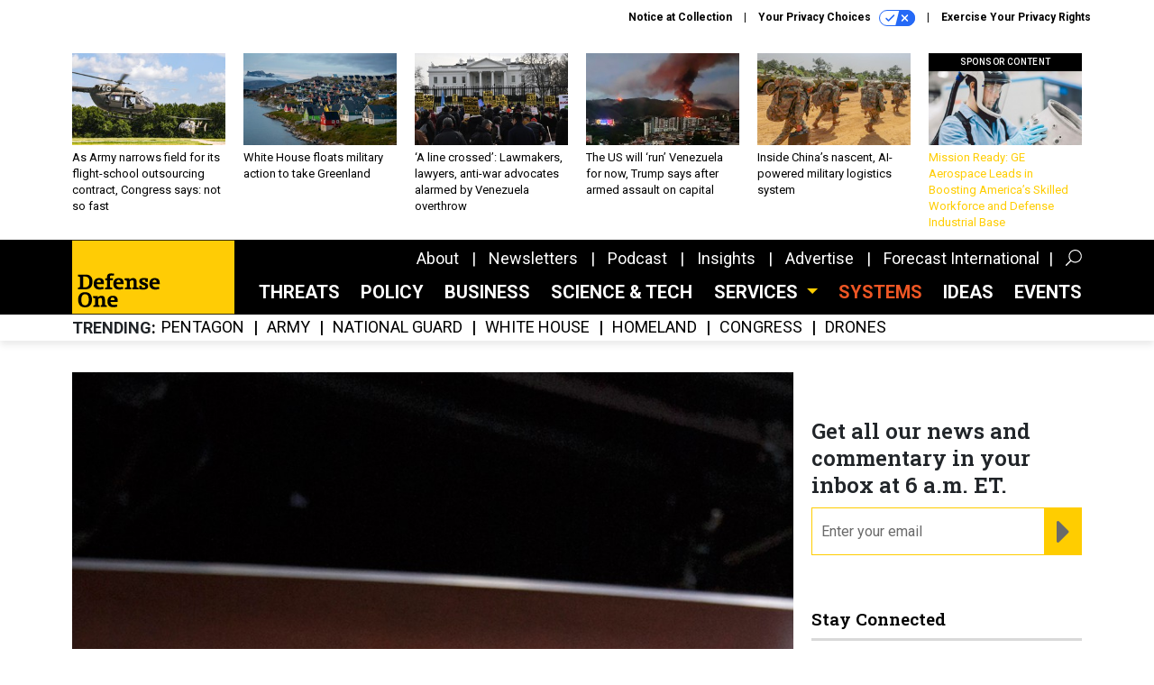

--- FILE ---
content_type: text/html; charset=utf-8
request_url: https://www.google.com/recaptcha/api2/anchor?ar=1&k=6LdOl7YqAAAAABKtsfQAMJd68i9_0s1IP1QM3v7N&co=aHR0cHM6Ly93d3cuZGVmZW5zZW9uZS5jb206NDQz&hl=en&v=9TiwnJFHeuIw_s0wSd3fiKfN&size=normal&anchor-ms=20000&execute-ms=30000&cb=ksbv89v5hdsw
body_size: 49003
content:
<!DOCTYPE HTML><html dir="ltr" lang="en"><head><meta http-equiv="Content-Type" content="text/html; charset=UTF-8">
<meta http-equiv="X-UA-Compatible" content="IE=edge">
<title>reCAPTCHA</title>
<style type="text/css">
/* cyrillic-ext */
@font-face {
  font-family: 'Roboto';
  font-style: normal;
  font-weight: 400;
  font-stretch: 100%;
  src: url(//fonts.gstatic.com/s/roboto/v48/KFO7CnqEu92Fr1ME7kSn66aGLdTylUAMa3GUBHMdazTgWw.woff2) format('woff2');
  unicode-range: U+0460-052F, U+1C80-1C8A, U+20B4, U+2DE0-2DFF, U+A640-A69F, U+FE2E-FE2F;
}
/* cyrillic */
@font-face {
  font-family: 'Roboto';
  font-style: normal;
  font-weight: 400;
  font-stretch: 100%;
  src: url(//fonts.gstatic.com/s/roboto/v48/KFO7CnqEu92Fr1ME7kSn66aGLdTylUAMa3iUBHMdazTgWw.woff2) format('woff2');
  unicode-range: U+0301, U+0400-045F, U+0490-0491, U+04B0-04B1, U+2116;
}
/* greek-ext */
@font-face {
  font-family: 'Roboto';
  font-style: normal;
  font-weight: 400;
  font-stretch: 100%;
  src: url(//fonts.gstatic.com/s/roboto/v48/KFO7CnqEu92Fr1ME7kSn66aGLdTylUAMa3CUBHMdazTgWw.woff2) format('woff2');
  unicode-range: U+1F00-1FFF;
}
/* greek */
@font-face {
  font-family: 'Roboto';
  font-style: normal;
  font-weight: 400;
  font-stretch: 100%;
  src: url(//fonts.gstatic.com/s/roboto/v48/KFO7CnqEu92Fr1ME7kSn66aGLdTylUAMa3-UBHMdazTgWw.woff2) format('woff2');
  unicode-range: U+0370-0377, U+037A-037F, U+0384-038A, U+038C, U+038E-03A1, U+03A3-03FF;
}
/* math */
@font-face {
  font-family: 'Roboto';
  font-style: normal;
  font-weight: 400;
  font-stretch: 100%;
  src: url(//fonts.gstatic.com/s/roboto/v48/KFO7CnqEu92Fr1ME7kSn66aGLdTylUAMawCUBHMdazTgWw.woff2) format('woff2');
  unicode-range: U+0302-0303, U+0305, U+0307-0308, U+0310, U+0312, U+0315, U+031A, U+0326-0327, U+032C, U+032F-0330, U+0332-0333, U+0338, U+033A, U+0346, U+034D, U+0391-03A1, U+03A3-03A9, U+03B1-03C9, U+03D1, U+03D5-03D6, U+03F0-03F1, U+03F4-03F5, U+2016-2017, U+2034-2038, U+203C, U+2040, U+2043, U+2047, U+2050, U+2057, U+205F, U+2070-2071, U+2074-208E, U+2090-209C, U+20D0-20DC, U+20E1, U+20E5-20EF, U+2100-2112, U+2114-2115, U+2117-2121, U+2123-214F, U+2190, U+2192, U+2194-21AE, U+21B0-21E5, U+21F1-21F2, U+21F4-2211, U+2213-2214, U+2216-22FF, U+2308-230B, U+2310, U+2319, U+231C-2321, U+2336-237A, U+237C, U+2395, U+239B-23B7, U+23D0, U+23DC-23E1, U+2474-2475, U+25AF, U+25B3, U+25B7, U+25BD, U+25C1, U+25CA, U+25CC, U+25FB, U+266D-266F, U+27C0-27FF, U+2900-2AFF, U+2B0E-2B11, U+2B30-2B4C, U+2BFE, U+3030, U+FF5B, U+FF5D, U+1D400-1D7FF, U+1EE00-1EEFF;
}
/* symbols */
@font-face {
  font-family: 'Roboto';
  font-style: normal;
  font-weight: 400;
  font-stretch: 100%;
  src: url(//fonts.gstatic.com/s/roboto/v48/KFO7CnqEu92Fr1ME7kSn66aGLdTylUAMaxKUBHMdazTgWw.woff2) format('woff2');
  unicode-range: U+0001-000C, U+000E-001F, U+007F-009F, U+20DD-20E0, U+20E2-20E4, U+2150-218F, U+2190, U+2192, U+2194-2199, U+21AF, U+21E6-21F0, U+21F3, U+2218-2219, U+2299, U+22C4-22C6, U+2300-243F, U+2440-244A, U+2460-24FF, U+25A0-27BF, U+2800-28FF, U+2921-2922, U+2981, U+29BF, U+29EB, U+2B00-2BFF, U+4DC0-4DFF, U+FFF9-FFFB, U+10140-1018E, U+10190-1019C, U+101A0, U+101D0-101FD, U+102E0-102FB, U+10E60-10E7E, U+1D2C0-1D2D3, U+1D2E0-1D37F, U+1F000-1F0FF, U+1F100-1F1AD, U+1F1E6-1F1FF, U+1F30D-1F30F, U+1F315, U+1F31C, U+1F31E, U+1F320-1F32C, U+1F336, U+1F378, U+1F37D, U+1F382, U+1F393-1F39F, U+1F3A7-1F3A8, U+1F3AC-1F3AF, U+1F3C2, U+1F3C4-1F3C6, U+1F3CA-1F3CE, U+1F3D4-1F3E0, U+1F3ED, U+1F3F1-1F3F3, U+1F3F5-1F3F7, U+1F408, U+1F415, U+1F41F, U+1F426, U+1F43F, U+1F441-1F442, U+1F444, U+1F446-1F449, U+1F44C-1F44E, U+1F453, U+1F46A, U+1F47D, U+1F4A3, U+1F4B0, U+1F4B3, U+1F4B9, U+1F4BB, U+1F4BF, U+1F4C8-1F4CB, U+1F4D6, U+1F4DA, U+1F4DF, U+1F4E3-1F4E6, U+1F4EA-1F4ED, U+1F4F7, U+1F4F9-1F4FB, U+1F4FD-1F4FE, U+1F503, U+1F507-1F50B, U+1F50D, U+1F512-1F513, U+1F53E-1F54A, U+1F54F-1F5FA, U+1F610, U+1F650-1F67F, U+1F687, U+1F68D, U+1F691, U+1F694, U+1F698, U+1F6AD, U+1F6B2, U+1F6B9-1F6BA, U+1F6BC, U+1F6C6-1F6CF, U+1F6D3-1F6D7, U+1F6E0-1F6EA, U+1F6F0-1F6F3, U+1F6F7-1F6FC, U+1F700-1F7FF, U+1F800-1F80B, U+1F810-1F847, U+1F850-1F859, U+1F860-1F887, U+1F890-1F8AD, U+1F8B0-1F8BB, U+1F8C0-1F8C1, U+1F900-1F90B, U+1F93B, U+1F946, U+1F984, U+1F996, U+1F9E9, U+1FA00-1FA6F, U+1FA70-1FA7C, U+1FA80-1FA89, U+1FA8F-1FAC6, U+1FACE-1FADC, U+1FADF-1FAE9, U+1FAF0-1FAF8, U+1FB00-1FBFF;
}
/* vietnamese */
@font-face {
  font-family: 'Roboto';
  font-style: normal;
  font-weight: 400;
  font-stretch: 100%;
  src: url(//fonts.gstatic.com/s/roboto/v48/KFO7CnqEu92Fr1ME7kSn66aGLdTylUAMa3OUBHMdazTgWw.woff2) format('woff2');
  unicode-range: U+0102-0103, U+0110-0111, U+0128-0129, U+0168-0169, U+01A0-01A1, U+01AF-01B0, U+0300-0301, U+0303-0304, U+0308-0309, U+0323, U+0329, U+1EA0-1EF9, U+20AB;
}
/* latin-ext */
@font-face {
  font-family: 'Roboto';
  font-style: normal;
  font-weight: 400;
  font-stretch: 100%;
  src: url(//fonts.gstatic.com/s/roboto/v48/KFO7CnqEu92Fr1ME7kSn66aGLdTylUAMa3KUBHMdazTgWw.woff2) format('woff2');
  unicode-range: U+0100-02BA, U+02BD-02C5, U+02C7-02CC, U+02CE-02D7, U+02DD-02FF, U+0304, U+0308, U+0329, U+1D00-1DBF, U+1E00-1E9F, U+1EF2-1EFF, U+2020, U+20A0-20AB, U+20AD-20C0, U+2113, U+2C60-2C7F, U+A720-A7FF;
}
/* latin */
@font-face {
  font-family: 'Roboto';
  font-style: normal;
  font-weight: 400;
  font-stretch: 100%;
  src: url(//fonts.gstatic.com/s/roboto/v48/KFO7CnqEu92Fr1ME7kSn66aGLdTylUAMa3yUBHMdazQ.woff2) format('woff2');
  unicode-range: U+0000-00FF, U+0131, U+0152-0153, U+02BB-02BC, U+02C6, U+02DA, U+02DC, U+0304, U+0308, U+0329, U+2000-206F, U+20AC, U+2122, U+2191, U+2193, U+2212, U+2215, U+FEFF, U+FFFD;
}
/* cyrillic-ext */
@font-face {
  font-family: 'Roboto';
  font-style: normal;
  font-weight: 500;
  font-stretch: 100%;
  src: url(//fonts.gstatic.com/s/roboto/v48/KFO7CnqEu92Fr1ME7kSn66aGLdTylUAMa3GUBHMdazTgWw.woff2) format('woff2');
  unicode-range: U+0460-052F, U+1C80-1C8A, U+20B4, U+2DE0-2DFF, U+A640-A69F, U+FE2E-FE2F;
}
/* cyrillic */
@font-face {
  font-family: 'Roboto';
  font-style: normal;
  font-weight: 500;
  font-stretch: 100%;
  src: url(//fonts.gstatic.com/s/roboto/v48/KFO7CnqEu92Fr1ME7kSn66aGLdTylUAMa3iUBHMdazTgWw.woff2) format('woff2');
  unicode-range: U+0301, U+0400-045F, U+0490-0491, U+04B0-04B1, U+2116;
}
/* greek-ext */
@font-face {
  font-family: 'Roboto';
  font-style: normal;
  font-weight: 500;
  font-stretch: 100%;
  src: url(//fonts.gstatic.com/s/roboto/v48/KFO7CnqEu92Fr1ME7kSn66aGLdTylUAMa3CUBHMdazTgWw.woff2) format('woff2');
  unicode-range: U+1F00-1FFF;
}
/* greek */
@font-face {
  font-family: 'Roboto';
  font-style: normal;
  font-weight: 500;
  font-stretch: 100%;
  src: url(//fonts.gstatic.com/s/roboto/v48/KFO7CnqEu92Fr1ME7kSn66aGLdTylUAMa3-UBHMdazTgWw.woff2) format('woff2');
  unicode-range: U+0370-0377, U+037A-037F, U+0384-038A, U+038C, U+038E-03A1, U+03A3-03FF;
}
/* math */
@font-face {
  font-family: 'Roboto';
  font-style: normal;
  font-weight: 500;
  font-stretch: 100%;
  src: url(//fonts.gstatic.com/s/roboto/v48/KFO7CnqEu92Fr1ME7kSn66aGLdTylUAMawCUBHMdazTgWw.woff2) format('woff2');
  unicode-range: U+0302-0303, U+0305, U+0307-0308, U+0310, U+0312, U+0315, U+031A, U+0326-0327, U+032C, U+032F-0330, U+0332-0333, U+0338, U+033A, U+0346, U+034D, U+0391-03A1, U+03A3-03A9, U+03B1-03C9, U+03D1, U+03D5-03D6, U+03F0-03F1, U+03F4-03F5, U+2016-2017, U+2034-2038, U+203C, U+2040, U+2043, U+2047, U+2050, U+2057, U+205F, U+2070-2071, U+2074-208E, U+2090-209C, U+20D0-20DC, U+20E1, U+20E5-20EF, U+2100-2112, U+2114-2115, U+2117-2121, U+2123-214F, U+2190, U+2192, U+2194-21AE, U+21B0-21E5, U+21F1-21F2, U+21F4-2211, U+2213-2214, U+2216-22FF, U+2308-230B, U+2310, U+2319, U+231C-2321, U+2336-237A, U+237C, U+2395, U+239B-23B7, U+23D0, U+23DC-23E1, U+2474-2475, U+25AF, U+25B3, U+25B7, U+25BD, U+25C1, U+25CA, U+25CC, U+25FB, U+266D-266F, U+27C0-27FF, U+2900-2AFF, U+2B0E-2B11, U+2B30-2B4C, U+2BFE, U+3030, U+FF5B, U+FF5D, U+1D400-1D7FF, U+1EE00-1EEFF;
}
/* symbols */
@font-face {
  font-family: 'Roboto';
  font-style: normal;
  font-weight: 500;
  font-stretch: 100%;
  src: url(//fonts.gstatic.com/s/roboto/v48/KFO7CnqEu92Fr1ME7kSn66aGLdTylUAMaxKUBHMdazTgWw.woff2) format('woff2');
  unicode-range: U+0001-000C, U+000E-001F, U+007F-009F, U+20DD-20E0, U+20E2-20E4, U+2150-218F, U+2190, U+2192, U+2194-2199, U+21AF, U+21E6-21F0, U+21F3, U+2218-2219, U+2299, U+22C4-22C6, U+2300-243F, U+2440-244A, U+2460-24FF, U+25A0-27BF, U+2800-28FF, U+2921-2922, U+2981, U+29BF, U+29EB, U+2B00-2BFF, U+4DC0-4DFF, U+FFF9-FFFB, U+10140-1018E, U+10190-1019C, U+101A0, U+101D0-101FD, U+102E0-102FB, U+10E60-10E7E, U+1D2C0-1D2D3, U+1D2E0-1D37F, U+1F000-1F0FF, U+1F100-1F1AD, U+1F1E6-1F1FF, U+1F30D-1F30F, U+1F315, U+1F31C, U+1F31E, U+1F320-1F32C, U+1F336, U+1F378, U+1F37D, U+1F382, U+1F393-1F39F, U+1F3A7-1F3A8, U+1F3AC-1F3AF, U+1F3C2, U+1F3C4-1F3C6, U+1F3CA-1F3CE, U+1F3D4-1F3E0, U+1F3ED, U+1F3F1-1F3F3, U+1F3F5-1F3F7, U+1F408, U+1F415, U+1F41F, U+1F426, U+1F43F, U+1F441-1F442, U+1F444, U+1F446-1F449, U+1F44C-1F44E, U+1F453, U+1F46A, U+1F47D, U+1F4A3, U+1F4B0, U+1F4B3, U+1F4B9, U+1F4BB, U+1F4BF, U+1F4C8-1F4CB, U+1F4D6, U+1F4DA, U+1F4DF, U+1F4E3-1F4E6, U+1F4EA-1F4ED, U+1F4F7, U+1F4F9-1F4FB, U+1F4FD-1F4FE, U+1F503, U+1F507-1F50B, U+1F50D, U+1F512-1F513, U+1F53E-1F54A, U+1F54F-1F5FA, U+1F610, U+1F650-1F67F, U+1F687, U+1F68D, U+1F691, U+1F694, U+1F698, U+1F6AD, U+1F6B2, U+1F6B9-1F6BA, U+1F6BC, U+1F6C6-1F6CF, U+1F6D3-1F6D7, U+1F6E0-1F6EA, U+1F6F0-1F6F3, U+1F6F7-1F6FC, U+1F700-1F7FF, U+1F800-1F80B, U+1F810-1F847, U+1F850-1F859, U+1F860-1F887, U+1F890-1F8AD, U+1F8B0-1F8BB, U+1F8C0-1F8C1, U+1F900-1F90B, U+1F93B, U+1F946, U+1F984, U+1F996, U+1F9E9, U+1FA00-1FA6F, U+1FA70-1FA7C, U+1FA80-1FA89, U+1FA8F-1FAC6, U+1FACE-1FADC, U+1FADF-1FAE9, U+1FAF0-1FAF8, U+1FB00-1FBFF;
}
/* vietnamese */
@font-face {
  font-family: 'Roboto';
  font-style: normal;
  font-weight: 500;
  font-stretch: 100%;
  src: url(//fonts.gstatic.com/s/roboto/v48/KFO7CnqEu92Fr1ME7kSn66aGLdTylUAMa3OUBHMdazTgWw.woff2) format('woff2');
  unicode-range: U+0102-0103, U+0110-0111, U+0128-0129, U+0168-0169, U+01A0-01A1, U+01AF-01B0, U+0300-0301, U+0303-0304, U+0308-0309, U+0323, U+0329, U+1EA0-1EF9, U+20AB;
}
/* latin-ext */
@font-face {
  font-family: 'Roboto';
  font-style: normal;
  font-weight: 500;
  font-stretch: 100%;
  src: url(//fonts.gstatic.com/s/roboto/v48/KFO7CnqEu92Fr1ME7kSn66aGLdTylUAMa3KUBHMdazTgWw.woff2) format('woff2');
  unicode-range: U+0100-02BA, U+02BD-02C5, U+02C7-02CC, U+02CE-02D7, U+02DD-02FF, U+0304, U+0308, U+0329, U+1D00-1DBF, U+1E00-1E9F, U+1EF2-1EFF, U+2020, U+20A0-20AB, U+20AD-20C0, U+2113, U+2C60-2C7F, U+A720-A7FF;
}
/* latin */
@font-face {
  font-family: 'Roboto';
  font-style: normal;
  font-weight: 500;
  font-stretch: 100%;
  src: url(//fonts.gstatic.com/s/roboto/v48/KFO7CnqEu92Fr1ME7kSn66aGLdTylUAMa3yUBHMdazQ.woff2) format('woff2');
  unicode-range: U+0000-00FF, U+0131, U+0152-0153, U+02BB-02BC, U+02C6, U+02DA, U+02DC, U+0304, U+0308, U+0329, U+2000-206F, U+20AC, U+2122, U+2191, U+2193, U+2212, U+2215, U+FEFF, U+FFFD;
}
/* cyrillic-ext */
@font-face {
  font-family: 'Roboto';
  font-style: normal;
  font-weight: 900;
  font-stretch: 100%;
  src: url(//fonts.gstatic.com/s/roboto/v48/KFO7CnqEu92Fr1ME7kSn66aGLdTylUAMa3GUBHMdazTgWw.woff2) format('woff2');
  unicode-range: U+0460-052F, U+1C80-1C8A, U+20B4, U+2DE0-2DFF, U+A640-A69F, U+FE2E-FE2F;
}
/* cyrillic */
@font-face {
  font-family: 'Roboto';
  font-style: normal;
  font-weight: 900;
  font-stretch: 100%;
  src: url(//fonts.gstatic.com/s/roboto/v48/KFO7CnqEu92Fr1ME7kSn66aGLdTylUAMa3iUBHMdazTgWw.woff2) format('woff2');
  unicode-range: U+0301, U+0400-045F, U+0490-0491, U+04B0-04B1, U+2116;
}
/* greek-ext */
@font-face {
  font-family: 'Roboto';
  font-style: normal;
  font-weight: 900;
  font-stretch: 100%;
  src: url(//fonts.gstatic.com/s/roboto/v48/KFO7CnqEu92Fr1ME7kSn66aGLdTylUAMa3CUBHMdazTgWw.woff2) format('woff2');
  unicode-range: U+1F00-1FFF;
}
/* greek */
@font-face {
  font-family: 'Roboto';
  font-style: normal;
  font-weight: 900;
  font-stretch: 100%;
  src: url(//fonts.gstatic.com/s/roboto/v48/KFO7CnqEu92Fr1ME7kSn66aGLdTylUAMa3-UBHMdazTgWw.woff2) format('woff2');
  unicode-range: U+0370-0377, U+037A-037F, U+0384-038A, U+038C, U+038E-03A1, U+03A3-03FF;
}
/* math */
@font-face {
  font-family: 'Roboto';
  font-style: normal;
  font-weight: 900;
  font-stretch: 100%;
  src: url(//fonts.gstatic.com/s/roboto/v48/KFO7CnqEu92Fr1ME7kSn66aGLdTylUAMawCUBHMdazTgWw.woff2) format('woff2');
  unicode-range: U+0302-0303, U+0305, U+0307-0308, U+0310, U+0312, U+0315, U+031A, U+0326-0327, U+032C, U+032F-0330, U+0332-0333, U+0338, U+033A, U+0346, U+034D, U+0391-03A1, U+03A3-03A9, U+03B1-03C9, U+03D1, U+03D5-03D6, U+03F0-03F1, U+03F4-03F5, U+2016-2017, U+2034-2038, U+203C, U+2040, U+2043, U+2047, U+2050, U+2057, U+205F, U+2070-2071, U+2074-208E, U+2090-209C, U+20D0-20DC, U+20E1, U+20E5-20EF, U+2100-2112, U+2114-2115, U+2117-2121, U+2123-214F, U+2190, U+2192, U+2194-21AE, U+21B0-21E5, U+21F1-21F2, U+21F4-2211, U+2213-2214, U+2216-22FF, U+2308-230B, U+2310, U+2319, U+231C-2321, U+2336-237A, U+237C, U+2395, U+239B-23B7, U+23D0, U+23DC-23E1, U+2474-2475, U+25AF, U+25B3, U+25B7, U+25BD, U+25C1, U+25CA, U+25CC, U+25FB, U+266D-266F, U+27C0-27FF, U+2900-2AFF, U+2B0E-2B11, U+2B30-2B4C, U+2BFE, U+3030, U+FF5B, U+FF5D, U+1D400-1D7FF, U+1EE00-1EEFF;
}
/* symbols */
@font-face {
  font-family: 'Roboto';
  font-style: normal;
  font-weight: 900;
  font-stretch: 100%;
  src: url(//fonts.gstatic.com/s/roboto/v48/KFO7CnqEu92Fr1ME7kSn66aGLdTylUAMaxKUBHMdazTgWw.woff2) format('woff2');
  unicode-range: U+0001-000C, U+000E-001F, U+007F-009F, U+20DD-20E0, U+20E2-20E4, U+2150-218F, U+2190, U+2192, U+2194-2199, U+21AF, U+21E6-21F0, U+21F3, U+2218-2219, U+2299, U+22C4-22C6, U+2300-243F, U+2440-244A, U+2460-24FF, U+25A0-27BF, U+2800-28FF, U+2921-2922, U+2981, U+29BF, U+29EB, U+2B00-2BFF, U+4DC0-4DFF, U+FFF9-FFFB, U+10140-1018E, U+10190-1019C, U+101A0, U+101D0-101FD, U+102E0-102FB, U+10E60-10E7E, U+1D2C0-1D2D3, U+1D2E0-1D37F, U+1F000-1F0FF, U+1F100-1F1AD, U+1F1E6-1F1FF, U+1F30D-1F30F, U+1F315, U+1F31C, U+1F31E, U+1F320-1F32C, U+1F336, U+1F378, U+1F37D, U+1F382, U+1F393-1F39F, U+1F3A7-1F3A8, U+1F3AC-1F3AF, U+1F3C2, U+1F3C4-1F3C6, U+1F3CA-1F3CE, U+1F3D4-1F3E0, U+1F3ED, U+1F3F1-1F3F3, U+1F3F5-1F3F7, U+1F408, U+1F415, U+1F41F, U+1F426, U+1F43F, U+1F441-1F442, U+1F444, U+1F446-1F449, U+1F44C-1F44E, U+1F453, U+1F46A, U+1F47D, U+1F4A3, U+1F4B0, U+1F4B3, U+1F4B9, U+1F4BB, U+1F4BF, U+1F4C8-1F4CB, U+1F4D6, U+1F4DA, U+1F4DF, U+1F4E3-1F4E6, U+1F4EA-1F4ED, U+1F4F7, U+1F4F9-1F4FB, U+1F4FD-1F4FE, U+1F503, U+1F507-1F50B, U+1F50D, U+1F512-1F513, U+1F53E-1F54A, U+1F54F-1F5FA, U+1F610, U+1F650-1F67F, U+1F687, U+1F68D, U+1F691, U+1F694, U+1F698, U+1F6AD, U+1F6B2, U+1F6B9-1F6BA, U+1F6BC, U+1F6C6-1F6CF, U+1F6D3-1F6D7, U+1F6E0-1F6EA, U+1F6F0-1F6F3, U+1F6F7-1F6FC, U+1F700-1F7FF, U+1F800-1F80B, U+1F810-1F847, U+1F850-1F859, U+1F860-1F887, U+1F890-1F8AD, U+1F8B0-1F8BB, U+1F8C0-1F8C1, U+1F900-1F90B, U+1F93B, U+1F946, U+1F984, U+1F996, U+1F9E9, U+1FA00-1FA6F, U+1FA70-1FA7C, U+1FA80-1FA89, U+1FA8F-1FAC6, U+1FACE-1FADC, U+1FADF-1FAE9, U+1FAF0-1FAF8, U+1FB00-1FBFF;
}
/* vietnamese */
@font-face {
  font-family: 'Roboto';
  font-style: normal;
  font-weight: 900;
  font-stretch: 100%;
  src: url(//fonts.gstatic.com/s/roboto/v48/KFO7CnqEu92Fr1ME7kSn66aGLdTylUAMa3OUBHMdazTgWw.woff2) format('woff2');
  unicode-range: U+0102-0103, U+0110-0111, U+0128-0129, U+0168-0169, U+01A0-01A1, U+01AF-01B0, U+0300-0301, U+0303-0304, U+0308-0309, U+0323, U+0329, U+1EA0-1EF9, U+20AB;
}
/* latin-ext */
@font-face {
  font-family: 'Roboto';
  font-style: normal;
  font-weight: 900;
  font-stretch: 100%;
  src: url(//fonts.gstatic.com/s/roboto/v48/KFO7CnqEu92Fr1ME7kSn66aGLdTylUAMa3KUBHMdazTgWw.woff2) format('woff2');
  unicode-range: U+0100-02BA, U+02BD-02C5, U+02C7-02CC, U+02CE-02D7, U+02DD-02FF, U+0304, U+0308, U+0329, U+1D00-1DBF, U+1E00-1E9F, U+1EF2-1EFF, U+2020, U+20A0-20AB, U+20AD-20C0, U+2113, U+2C60-2C7F, U+A720-A7FF;
}
/* latin */
@font-face {
  font-family: 'Roboto';
  font-style: normal;
  font-weight: 900;
  font-stretch: 100%;
  src: url(//fonts.gstatic.com/s/roboto/v48/KFO7CnqEu92Fr1ME7kSn66aGLdTylUAMa3yUBHMdazQ.woff2) format('woff2');
  unicode-range: U+0000-00FF, U+0131, U+0152-0153, U+02BB-02BC, U+02C6, U+02DA, U+02DC, U+0304, U+0308, U+0329, U+2000-206F, U+20AC, U+2122, U+2191, U+2193, U+2212, U+2215, U+FEFF, U+FFFD;
}

</style>
<link rel="stylesheet" type="text/css" href="https://www.gstatic.com/recaptcha/releases/9TiwnJFHeuIw_s0wSd3fiKfN/styles__ltr.css">
<script nonce="u71yst9AaA1mri0DfC4xnw" type="text/javascript">window['__recaptcha_api'] = 'https://www.google.com/recaptcha/api2/';</script>
<script type="text/javascript" src="https://www.gstatic.com/recaptcha/releases/9TiwnJFHeuIw_s0wSd3fiKfN/recaptcha__en.js" nonce="u71yst9AaA1mri0DfC4xnw">
      
    </script></head>
<body><div id="rc-anchor-alert" class="rc-anchor-alert"></div>
<input type="hidden" id="recaptcha-token" value="[base64]">
<script type="text/javascript" nonce="u71yst9AaA1mri0DfC4xnw">
      recaptcha.anchor.Main.init("[\x22ainput\x22,[\x22bgdata\x22,\x22\x22,\[base64]/[base64]/[base64]/[base64]/[base64]/[base64]/[base64]/[base64]/[base64]/[base64]\\u003d\x22,\[base64]\x22,\x22QcORL8OCLcKvDyLDtsOrXFtoNyBDwrxIBBFlJsKOwoJ4QhZOw70Ww7vCqz3DqFFYwo9kbzrCpcKZwrE/GsOlwoohwpLDrE3CsxJUPVfCtsK0C8OyI3rDqFPDmAc2w7/[base64]/Dj1nDmEAAwqPCqMKkAcOcRsODVcO7QcOvOsKASsOlCTFSfcONOAtnLkM/[base64]/[base64]/wpx/ZMK1IkbCmhrDsEoZUMKfTVzCsRJkEcKnOsKNw77CuwTDqFoHwqEEwptRw7Nkw5DDpsO1w6/DuMKvfBfDkxo2U2xrFxI8wpBfwokPwodGw5tDLh7CthHCpcK0wos4w6Niw4fCrEQAw4bCpCPDm8Kaw7nChErDqSrCgsOdFQJXM8OHw59TwqjCtcOzwoEtwrZ3w7ExSMOiwp/Dq8KANEDCkMOnwog1w5rDmQE8w6rDn8K2CEQzfSnCsDNpSsOFW1vDlsKQwqzCrS/Cm8OYw73CvcKowpIqRMKUZ8KjEcOZwqrDgnh2wpRowp/Ct2kZKMKaZ8KuVijCsHsjJsKVwoDDhsOrHgkWPU3CmUXCvnbCoU4kO8O3bMOlV2XCuGTDqRjDnWHDmMOPWsKFwofClcOGwoZJFj3Dl8O2IMOUwrPClsKZA8KLEABGYGPDn8ORMcOdLGwiw4ptw7/Dkzwew5rDiMKXwrIew6EGYkcBNjR8w5VEwr/Cl1cNWMK9w67CqwcyIUDDkzR5E8KmVcO7SSbDhcKFwpY5EMKLHTFGw7UTw7nDpcO4MybDuUvDi8KlCmUTw43Ct8Ktw77CvcODwoPCllEywqvCtUrCt8OSHnlgGRE8wrrCocOcw6DCvcKww6QZVChceUsSwq3CkBfDkn/DuMOxw47DrsKdeUDDqkPCoMOmw6/[base64]/CvsKgPFYDwrdgS8K6ASHDusOcwrptcSY7wrTCvAbCsyNVAMKdw693wq4US8KhcsKjw4bDs3JqcS9bDknDlW/Du1TCg8Kew5jDi8KuJMOsGFNbw53DoyQkRcKZw47ClxEhN0PDowZ6wr8tEMOxCW/DusOQC8OicRlUMj4ELMK3LAvCjMKrw7IhSyMjwobDuxMYwobDjMKObSAUbjxpw4N1worDjcO+w5PCliLCscOHLsOIworCii/DvUPDqiVhbsO0TALDp8KrY8OrwptSwqbCpzPCl8K5wrN5w6JEwoLCr2NdFMKnDXUvwrRNw58dwqfCtSwhbsKdw4B0wrLDg8O/w6LClyN4FHTDhcOIw5AJw4fCsAJpcMO/BMKuw7tTw5wXSTLDi8Ofwq7DmRpNw7fCjGIcw4/DtWENworDpWt7wrFrEDLCm3nDqcK0wqTCucKwwrV9w5jCgcKucVXDl8KYXMKBwrhDwqAHw43CmTMYwp4vwq7DiwJnw4LDnMOLwohrSgTDtlYyw6TCp2/DqFfCtsO6NcKZXcKHwp/Ck8KVwqHCrMKoGsK2wqzDscKcw4lnw5ZIQDoIdHk6CcOCcjfDhcKKWMKew6VRIy1swqN+BMOfGcK/WsOGw7AewrxZA8OCwr9BPMKow6AIw7pDfMKEScOJE8OoPkZ8wpXCulLDnsK0wo/Dh8KcacKjZHgyKXcOQnF9wooVMVHDgcOSwpUlHDcvw54XDRjCgMO9w4TClkvDhMOMbcOeGsK3wrEDfcOAXA8CSHgDbh3DtCbDq8O/UsKJw6XClcKmeTLCjMKLaTLDmsK5AAomD8KWYcOgwqDDuyfDrcKxw6LDmsOBwpXDo3JeKRV/[base64]/CncODDgkWT13CiGpIwp3CuBHCjcOEGMO2IcObVW9aLMKUwoXDqsOZw752E8ObfcKfdMOnL8KLwotDwqMow47CiU04wr7DpVZIwpnClBxAw6/Ck058d3hzfcKLw74WPMKZJsO0ccOfAsOlFDEpwotBARLDjcO+wq3DgWbDqAgTw79/OMO3OsKNwrXDtnZORsOSw4XCgR5iw4LDlMOrwrhuw6nCtsKfCAfCpcOKQCMbw7XCkMOEw4c/wpAfw7LDhhskw53DpEZAw47ClsOnEMKvwogKWMKewr0Dw7UXw4jCjcO0wpZMM8O9wr/Cn8Kyw4R1wrDCtMOFw6zDkXTDlhMvEhbDqxpQRxJvI8KEVcORw6sDwrFXw7TDvgsMw4oEwrDDo1XCk8KawovCqsOfV8OTw7YJwodtNQxNB8O7w6Iyw6HDj8O0w6nCpFjDs8OjEBwKbsKjMVhvAhIkeRvDqzU5wqfCk3QgI8KUV8O/[base64]/[base64]/[base64]/[base64]/DmsOBNMK3P8KrwpDCjsK3wrfDn8KfGMObwrgzwqMwY8OLw5rCncOrw6HDn8K+w5nClStVwovDs1dLDWzCgHfCoh8pw77Cj8O7Y8O7wqTDhMK/w60PU2bCvRzDu8KYwrXCpHc1wp4YUMODw5LCkMKOw6HCoMKnLcODBsKQw4LDrsOuw5LCmw/CpVtgw5bCmQvCvHpuw7HChT1/wr/DrkFPwr7CpWfDp3XCk8OMBcOwScKYasKvw4I9wrHDo23CmcOQw5QJw7IEHS8lwqRZVFVMw6IewrpVw6oVw7bDgcOuScO2wq3Dn8KaDsOoI0BePcKXNz7DuWrDjhPDmMKIRsOJEcOiwrE/w6XCqWjChsOfwqPDg8ONT2hCwrc3wo3DoMKYw4R6OmAgBsK8VhXDjsKnb2jCpMK/RcKwTUjDgjANScK5w5/[base64]/DqMOKSMOKw6PCnihQOMKBwplSP0fDrsOlwrXDqAzDpMO/Kw3Cji7CoXA0f8OsCRzCrsORw7APwr/DgUI+C2EyAsO3wrwRT8Oxw6oeS23Cm8KHcFTDqcOnw48Tw7vDosK2w6h0RDIOw4/ChzR5w6l2QgEXw5PDpMKRw6PCr8K2w6IRwqTClHklwp7DjMK2PsOawqU8Q8KaXTrCg0PDoMK6wqTCh2tjbsO0w58rEX4lIELClsOca0/Dk8K3wqF2w6EWflnDlhsVwpnDmsKXw6LCk8KCwr5nZ3oICRkmeDvCgcO2RXJHw5HCkF7DnWI4wq89wo4iw43DmMOKwqEPw5fCgsK5wqLDjhrDkDHDgC5Xw61CYWPDvMOsw4XCrcObw6DCvMOgf8KJdMOBwo/CnR/ClsKcwr9lw7nCo3FUwoDDscKWI2UGwoDCjD/DhSDCmMOnw73CsmEKw75bwrnCncOPLsKUdMO1Q39aAHgXbsOEwqI1w5w+SXAeZcOMCF8AJB/DrQliV8OxdjEgCMKxE17Ct0vCqU8Rw6Nnw6rCrcOiw4pEwrzDiAQVLj5CwpLCuMO4w7PCpU3DrDrDqcOtwo9rw4nCmiRpwoHCpSnDn8KPw7DDvEQKw4olw5F5wrfDgn7DtWbDskjDq8KJDhLDqMKiwqbDvlUvwolwIcKrw4xeIMKKQsOAw63CgsO1MC/DrMODw75Mw6h4w6PCjTNNJ3fDscOXwqvCmRI1RsOCwpTCiMK6aDfDpcK3w7xRd8OXw5kWFsKsw5YpZ8K8WQfCvsKEJMOecFnDr31uw7srRSTCusKFwo3DrcOpwprDt8OjQU8xwqLDrMKUwpspYGvDhMOOQnXDhsOEaRHDm8OAw7gJZMKHQcKzwpYHZU3DiMO3w4/[base64]/DmMKxSsKgd8KnScOLWcKCw5dswrxSw79Aw4sswoo4fxLDqA/CsVBEw4sjw5EkeCHCjsKJwo/CocOnSHXDpgDDvMKkwrfCrwpUw7TDnMK8K8K4bsOlwpnDpkNNwrHCpiXDqsOiwr7CjMKuCsKwZycSw5/CnyRzwocOwrcWH2kCUDnDgMODwoZkZRh1w6nCgTXDtC3CkiYWPxZCLwocwohXw4jCtMOKwpjCvsKtIcOZw5scwq0ZwoxCwqXCl8Onw4/DusKvEMOKOwMBDGZ6Z8KHw4Fnw4Zxw5Aewr7DkAwwOAFkecKtXMKgCw3Dn8OAclsnw5PCgcKZwoTCpEPDozXCrMOhwp3CmsKxw609w47Dl8OAw7TDrSdCDsONwpvCt8KywoEZXMO4woDCgMKFwoZ+CMOrBX/CsU06w7/[base64]/IWNLw7gAwrfCrcO7ccKAwpDDscKaw5skw458F8KkIVrDtcOnb8O3w53DgBTCjcO8wr0yIcOMGijDkMODC05FPsO1w4/CrATDnMO6GhoswoDCujLCtMOPwoHDtsO0fAPDgsKhwqfDplfCulwOw4rDncKwwrgew5kOw7bChsKBwrrCt3vDsMKVwpvDs3J4wpJ/w5p2w4zCsMKqHcKswpUOMcOZcMK0Vk3Cp8KTwrEWwqjCoBXCvRkncjnCljwrwpLDkR0jSwzCnC/Cm8OwRsKNwolKUQTDocKFH0QGw4bCqcOVw6DCmsKxI8KzwpMba07CkcOKM2Yww4fDmUbCi8KDwq/CvlzDkjLChsK/SRAxD8KVwrElLhTCvsK/wpZ5MkbCnMKKZcKPBlESE8KqcTwxNcKidsKOHFEZMsK1w6PDq8KHSsKnc1AWw7nDhRlVw5vCjwzDmsKdw59qAF3CucKOG8KyDMOAcsK5WDJXw59rwpbCix/Cm8OyHC3Dt8Ozwp7Di8OtdsKOLBMNEMKEwqXDozhgHn0jwobCu8OGFcOvGmNXP8O+wr3DmsORw7FBw6/[base64]/[base64]/[base64]/DvcK/[base64]/[base64]/[base64]/DgkZweFDCmcO6N8OLwpnCnMKBJsO/wqrDrcOhw65tclw2b0o0QzAxw4DDtsOFwrLDtTc/YRRdwqDCpzsufcKwTVhEbcO9G24xVSjDncOgwqwWaXfDtWDDmHPCocOzbcOjw78eS8OEw7TCpTvCiBXCiDjDr8KLF2Q/woR/w5rCt1zDk2Ujw5gLDA0jP8KyFcOvw7DCl8OeeUfDssK2YsO6w54DFsKSwqUMwqTDsRESGMKFWgcdesK2w5x1w7HCgyzClnQHeX7ClcKTwpIfwp/CplLCjcK2wph0w6RKABzCqD5MwrjCtsKbOsKiw6BLw6pIJ8O/V3F3w4zClQXCpMKFwpoIVQYJQ1zCplLDrjFVwpnCkQfCh8OkcF/Cm8KycmLCqcKiMkBuw4XCpcKIwrXDj8OZfWNaccOaw7V2OgpkwoMuecKwS8Ohw7MrW8KsKUElAcKkIcKyw7nDo8O/w5seNcK1fT3Dk8OLPRXCvMKmwoTCrHrCqcOIIU5BSsOvw6fCtSsRw5zDs8OPV8O/woFlFsK1QELCosKvwojCgCbCn0ciwp8RP2dgwoLDoS10w4NWw5/CosKiw4/[base64]/Dj0JTJcOFwprDnMOEwpBbw5XCglNwFsKUXcKzw75Sw67DnsOOwr3CsMKkw6rDqMK3QjXCvDpUWcKDI3xyQMOAGsKPw7vDocK2fFTChnTChF/CkEx/w5ZRwopCfsOtwq7Dkz0QOl45w4sOOAl5wrzCvltRw4wvw7tnwph1XsOGYGxswo7Di1jDnsONwqzCq8KGwpVlH3fCoF8YwrLDpsO9wr5ywowEw5bCoVbDl0/DnsOhccKLw6sbRhkrYMOjTcK6VgxRZHNkccOgLsOBa8KOw6t6KlhowqnCh8K4WsO4I8K/wrLCksK1wpnCi2PDll45WMOCQ8KZEsO3JcOZJ8KhwoIgw6Nsw4jDmsKuPGtVesKPwonCpk7DunNHFcKJASFaAGLDgUElQFzDuiTCv8OWwojCmgdCwozCpUAtQVB5X8OfwoIuw5RZw61HFXPChXASwrkdTHjCoBLDqB/Dl8Ohw5nCvnZgG8O/wrPDisOVXXMRSgJWwosmf8OIwoPCggJ7woZmWCEUw78Ow6HCgz8haTZJw6ZbcsOyJsK7wofDg8KOw51Rw4vCoyTCpcORwq4cG8KRwqlZw6dEIUlnw6QUScKPGk/[base64]/DsMOLJTkbw4HDvsOVMzfDlg/DsTwVwpfCo8OOZEt+W2Zuwp4dw7nDtyNDwqQFcMOEwollw7Mrw5XDqhRuwrc9wp7DgGYSQcKGJ8OdPzzDrn9DXMO8w6RxwqTDmmpawppMw6UwdsOpwpJvwqvDkcOYw78WRhfCs3HCjMKsWg7ClsOVJH/CqcKSwrQvd0EzHTkSw64sYcOXQkFYTWw/[base64]/Ci8KGD3/Co8KEKV10w63DoBVZUwTChcO+w6Qmw7AHGwRtV8OKwrXDsE/[base64]/DtsKewrAawonDp1J1GsKdwr3CpDfDgFdKw4bDv8ONw4XCscOHw45MW8OBU3AXWcOFbF5naxksw4vDk3hGwrJyw5h6w6TDr1sUwpvCjG0Gwoorw5xdVCLCkMK3wr1RwqZWHSAdw55rw4XDn8KNAy4VDmjDoAPCkMKpw6LClD8mw7pHw5/DpDTCg8Kyw57CpCM2w7F6wpwZNsKUwoPDijbDiCMqSnVMwoXCgAPCgTLCv1cqwqTCsRHDrmAtw4x8w7LCvhjDo8KzMcKvwr3Dq8OGw5RDPBN/w51TF8KCw6nCkFXCvMOXwrASw6XDncKywpLCgHp0wovCkX90E8OJKQBZwr7DjMOGw47DljJ4X8OJDcOsw64EeMO4NnBkwosfZMOAw4Nnw5IZw67Dtm4jw6/DscKXw5bChcOOBBxzEcOSWA7DlnPChx9qwrrDoMKhworDp2PDucK/[base64]/Dj8Kew5ErHFvCnBXDq8OOw65Bw6rDkMOEQijCmMOtw70XLsK8wozDrMOkLQU6C0fDknlTwppyB8OlPcKxw75zw5gpw4PClcOHJcKuw6FNw5fDiMKCwroCwoHDiDDDpMKXVldIw7HDtm9lDcOgOsO1wr/Dt8O6wqDDvjTCjMKXbD00w67DhArDuV3DryvCqMKtw4B2wpHCn8OTw751ZAkQNMOXTBQ6wrbCkCdPRyNJSMOWUcOewoHDnB9uwpfDsFY5w4bDosO2w5hAwpDCqzfDmGDDrsO0bcKsD8KLw5Eqwpp2w6/CqsKpYUJBXTjCo8Kuw7Vww6rDsSUdw75DMMK0wqLDpcKlBcKnworDscKkw4Eww6VtHHtywpJfDQDCinTDt8OmFU3ComPDgSQRDsOdwq7DnmAxwqnCuMK9JXdXw4TDssOmX8KjMgnDuy/Ciwwiwo9QJh3Cg8Osw6w5bFTCukfDpsKzM17DqcOjLQBOUsKXMDhOwo/DtsOid3s0w5BJdAQiwrooFS3CgcK+w7soZsODw5DCjMKHUibCo8K/w7TDhjvCr8OJw50LwoxNI3zDj8KQH8OoAC3Cr8K6TGTDi8Oaw4dHbhwnw6wtFE1sR8OlwqRcwqHCncObw7dWUyLCp0Eqwotaw7Y3w5dDw4I/w4jChMOYw5UCY8KuJH3Dp8KVwpFGwr/DrErDg8OKw78sEGhsw6nChsKuw4VXVwMPw73DkmHCvsO9KcKfw47Ch3VtwqVYw78TwpXCusKTw6t8Vg3DugjDtFzCg8KgesOBwqAUw6vCuMOdKA7Dsj7CuW/[base64]/Dr8K7wqrDlsO0w4/DuSfClVZiw6/Cl1dwEMOnw4QVwqnCkhTCssO1YsOTwpjDosO9eMK0wptuDh/[base64]/w6nDr8OmVUoVasKqw4HChC/DtAXCnMKPwoDCuRRWEgY2wr1gwojChx3DpR/Ct1dowqzCmmLDjXrCvwzDu8K+w4U8w796DXHDqsKQwo0dw7MyEcK1w7rDoMOswrjCiTNbwpnCjcO6IcOawq/DgsObw7cdw5PCmMKqw61CwqvCs8OZwqN8w4LCh0ESwqjCjMKAw6pnw6wQw7UHJcOydQnDi3PDo8K0wo0CwoLDrMKzdBLCoMKgwp3Cj1VAG8KJw5B/wpTCisK/[base64]/CsRZww7nDoB3CuSwWw5NMwp/[base64]/QcKGa8KRWWvCimrDtkXCtnJtaGPCmjMvw4zDjFzCrFBFUcKOw7LDjMOFw77ChyFlAMKGTDYGw555w7fDlT3ChcKew5Vlw4PDg8K2SMOvMcO/TsKyS8KzwrwaUcKeD08iZMOFw6bCo8O/wpjCpsKQw4LDmsORGV5WeE7CiMOSHG5HfD07Qi8Cw5bCrsKpEArCtcOhLGnChUFvwpIew6zDscKDw79UIcOOwr0MVxvCjcKLw6RfJT7DqVFbw4/CucOAw4LCuDPDplvDgMKowpcHw7I2YgAqwrTCsBDCpsKwwqZWwpbDp8O3QMOwwqZNwr18wofDsXbDvsOvHVLDt8O6w4bDvcONWcKOw4dmwqcAbVImPQl/AmDDilZQwow7w67Cn8KNw6nDlsOPJ8OGwrEKVcKAXcKBw4zCg08aBBTCvlDDgR/Cj8KVwonCncO9wp8nwpUFPxLCr1PCqHvCtivDncO5w5xLMsK+wrdgRMKva8OIKsObwoLCtMOlw5AMwrVrw5PCmC41w6x8w4PDqxMjJcOtT8KCw7vDm8OoBQdiwqHCmwASQkgeGC/[base64]/CjUHCkcOEw5LCqy3CjcOfwr3Dq0rDs8OHwqrDjcK5w7nCqQA3BcOcwpkmw6fCosKfQnPCoMOTUEPDsAfDrRktwq7Dnx3Dj3fDrcKyVF/DjMKzw4drZMK4UxEXHSDDsBUUwohYBjfDjV/[base64]/e8O7XWR7w7HCqsKDYFxwAUp6VFJtw5zCrk4iNF0EVFzDvGvCjSjCtGpOwqPDoy0XwpXCpA3CpsOqw6QydgkFPMKoeUTDusKSwpswYSnCgXY1w5nDs8KoX8OvGQXDhSc+w5I0wq0ABsONK8KJw6XCv8OtwrV3HgZ4SF/DkDTDsiPCr8OGw5EiZsKNwq3DnVIRF1XDv2zDhsK1wq/DpA9Cw47Ck8OaJMKAH0Ujw5rChW4CwodwRMOwwprCgljCi8K1wqVjMMOfw5XCmCLDiwbCl8KbDwhtwodXG1RaRMKjwrAqBBnCn8ORwpw/w4/[base64]/CkcOTB8KRB8OkFD/DusOvw4HCksKbc2h2woHDl2V3XyTCgV3Cvxo7w6zCoDHCiTlzVGPCs29cwrLDoMOAw6XDiCQHw77DlcO2woPCrD8XZsOwwrVlw4Z0dcO3fCTCucOeYsKNEFHDj8OXwrY4wqc8D8K/wrHCsywkw6fDlcOrF3nCoQIVwpR/w5HDmsKGw4AMwrXDjQI0wpVnw7RXSFrCsMOPM8OzAsOQPcKhV8KWPD5bQA4BfWXCmsK/w7LCq00Jwo0kwpjCpcOESMKkw5DDsx0RwqJ1SkbDhAXDrAYqw64KHCbDiw5KwrYNw5teHcKeQlpLw6MDecOwO245w7VMw4XCt04aw5J5w5BKw6/DrR1TNhBGJ8KIEMKNKcKXRnYRe8OIwrTDs8Ofw6k8M8KYA8KOwprDkMOXMMO1w7nDulNfIcKyeWQsXMKDwoZePW3DoMKIwqZRaUBhwrdmQ8O0wqRmQcOawonDsyosRlU+w70iwp4OHXg3U8OfZsOBHRvDmsOMwq7Co1llPcKLTn8rwq/CmcKqFMK9acKPwrZWwq/DpDEiwoEBXm3Ds0kww40IN0TCu8KiNyhDd1DDrsOgSjvCuzrDoD5XXAxzwpjDu3/Cn2NdwrXDgwQ2wo4Jwos3CsOLwoFMJXfDisKsw45/[base64]/wqFbw7DDvxvDtMK6WMOtw7wiYGoiw4ILw68WSsKgwpkWNQEpwqfCmVMXQMKYWU/[base64]/ClBfDgRkuwqTCuRVQC8KXUiNYE11Mwo/Cv8KKfklBVArDtMKswoBOwojDmsOiccOPWcKkw5XCvD1HMXnDjCYIwqYAw5zDj8ObQzV7woLCrElww67CrMOgC8OLVsKGWh1Xw5vDpQ/CvnzClH52acKUw69dRiEzwrFpeg7CihAMUsKtw7LCqjlLw6PCnx/Cr8KYwrbClhHDrcO0NsKhw6jClRXDoMOswoHCumLCt3tQwrw/w4IKH1XCvsO3w6DDu8OjS8OlOCzDgsOaW2cEw5IzHWnDq1zCjAg2EsOmSWvDrEPCncKvwpLCg8KRfGknw63DqsKiwoQnw5kzw7bDjx3CucK9wpZ4w4V+w4o0wplpDsK+KUzDtMOSwoLDo8KXJsOSwqPDkW8iL8OWe27CvGZiW8OaPsO/w7QHRUgEw5Q8w4DCi8K5ZXvDs8OBPcKnIMKbw4HCvRosfMKfw6sxG3vCmWTCqTTDq8OGwqd2Bj3CsMK8wq/[base64]/Bl7Ds13Ch0jCpsO3RhDCrsK7GRQVw7HCjcOxw4R/[base64]/CiBgNw5R3R2/CsMKvw4l1wonCkcK/PnQ1woVdcSNVwr8CMMOawpJMdMOLwpLCrGl3w5/DgMKnw68jWzZ+AcOrfBlCwq9EGsKKw7/[base64]/[base64]/DmWxhEcKAwr/CnsKfecKPeMOBwqDDmB7CvA/DkjnDugbDhsKJbyxKw5Mxw43DssKleFTDhnPDjngMw6TCqsONPcKUwpNew5N6worClcO+fMOCLxPCtMK0w57ChAHCikrDncKvw4hiJsOiSnU5dsKuKcKmIsKsG2QLMMKQwqYAPHnCgMKHbMOow78KwrEOQ3N4w41rw4/DkcKyW8KQwoYKw5/CpcK9wqnDsV4jRMKIwojDuk/Dq8Osw7U3wo9dwrrCksOpw7LCv3JCw5Vgwpd9w4rCuRHDm1YZG0VASsKCwp0PGMK9w5fDnHvDj8KZw5lhWcOLUVjCuMKuMRwzfwA3woZMwpVcXX/DosO3chfDtcKZcUsnwotmVcOPw6XCqi3Ch0nDiCnDhsKwwrzCjsO8ZcKfVz/DkXFDw4VNc8OLw6I2wrEeC8OCHiXDssKMUcK+w7zDocKoZE8BEcKSwqrDnWZxwonCk1nCscOzPcKCHw3DhkXDtCPCq8K9DX/[base64]/DucKvYsO0w6A2MsO4w77CtWA8wq3Cs8OcRsKMwonCtSfDoXJ/wqYJw7I/woFlwpdaw5UvSMOkbsKTwqbDqsOdLcO2CS/DuFQGUMOtw7LDtsORw78xFsOYIsKfwq7DgMKfLFp9wrzDjnXDvMOhf8K1wrHCpUnCt2ovT8ObPxoOI8O0w7duw5A6wpzDrsK1OAokw67CgifCu8KfUjFsw5nCuz/[base64]/Dh8K4wpDCosK8ZDLCkVrCskPDg8OeRwHDjBpaEzjDsm8Zwo3DosK2VVfDpWEuw7vCrsObw57DicKfO15gUFQNA8Kdw6B1NcKpQn1jw4Z4w4zCgy/Cg8Oxw4lbGGptwp1uw4wUw4TDoS3CnMKjw44/[base64]/w6LCqD5EPSfDjScwCMKlCUZSeCUnGVolBCXCl1LDglDDql1Zwo4Jw6t+H8KrC3cSKsKqw63CssOSw4vDrH12w6lEbsKaUcO5YwjCrldZw7JwLUHDuBrCuMOJw4/[base64]/TsKOw5JswrnDrRHDh8OVw5nDrsOEwqIVwpbDg0/[base64]/DjCYjwpnDpnzCiygIMsKWwoXCqnTCmsKtBsOZUXoEAsOgwrkJWRzCpRjCh0xDAsOODcOAwp/[base64]/[base64]/CkcKlw7DClcOVwr8GUsOSYcOudMO1fsKDwqp3QMO9dxtyw7HDqDQLw6Zqw7PDlxzDp8KaVcOJCRrDocKCw5rDqFRzwp4CHi4Nw50eYsKePcO9w5JzKQN/wod2AAHCvhFhUsODTT5qaMO7w67CsgpHSMK4T8KvYMOPBBvDgXjDt8ObwqrCh8KZwrPDl8O9S8KNwoISVMKDw7Qjw6TDlGErw5dNw5TCkQTDlAkXH8OEW8OCcQ1NwoFZVcKOMsK6Kj5dVS3DjTXDm0HCvBDDvcO7MsKNw47DvCt/w5AGbMKLUgHCpcKQw71ER2Qyw7QJw6lqVsOYwrMQMmXDnxECwqJCw7ciD0Ifw5/Dp8O0QEnCvy/ChMKMWcKxSMKNLhE4acO6w5zDosKvwrs2GMKGw7drUSxGdHjDt8KXwpE+w7FvMcK+w48ACF5/CQfDoktcwo/[base64]/FsOJBAYtfMOMK8K/FDzCkhYtLW5HHS4pL8KSwolkw7cqw4PDg8K7B8KKJMO+w6LCosOafmTCkMKHw6nDrCcjwpxGw5zCt8KkMsKCVMO5NgNkw69Ib8OhOGoawrDDlT3DtFlUwqtuLh7DqcKZIEhQAwTCgsODwpk5AcKTw5DCg8KJw4nDsAJBekPCkcKuwp7DpVktwq/DucO0wrwLwpnDsMO7wpbCj8K8Vx4wwr3CvnHDt0wwwo/[base64]/CicOJw45tw75fwr/Du8KVwoY9dD3CmcKlwq48woFPworCncKcw7vDqW9HRSFww61oDnA4ej7DpsK+w6llRXV4Ykgmw7zDjE/DsEHDizDCpyfDkMK3XDIJw6DDjDhww6XCvcOXChDDpcOHccKwwo9JGsKyw7BNaB7DsizDmVfDon9zwqlVw6gjbMKPw6Yewp5ZNCZYw7LDtjzDjEFtw7FffDvCscKTdWgpwqgiEcO2TsOnwo/DncKRYF1OwrAzwoF/[base64]/CtsO4w7XCtEPCtEwDCUc6X8OtwqRyRMOsw57Ci8Kmb8KhF8O5wqMiwoHDql/Cq8Ksblg+BVXDj8KcFMOKwoTDgMKQdi7CnB/Do2ZPw63ChMOQw6MIwqHCvV3DqVrDvAFCVVQSFMOUcsKPTMOnw6AfwqE0HgvDsjQbw6Z3BFfCuMK+w4ZsS8O0wqw3Ph17wqVbw4JrecOseA3Dv288ecOWORQdasKlw6tOw7HDscKBcC7Dt1jDhi/Cv8OiHRrChMO+w73DiHHChsKwwo3DsA1Ow6PCh8OkNx5iwrtsw6oABhrDil1XY8OYwrh5wojDnBVzwr4HcsKVEsKkwoXCiMKDwpjCnWguwoJbwr/[base64]/[base64]/[base64]/DoMKPw6ZOw5bDksO/[base64]/JMOFWg/[base64]/wqMNJsKCQ8OzdzHDosKjwpXDhMKBwr/Cp3oeLcKVwofCm1ccw53Dp8OvLcOuw63CmsOXU3NHw4rDkxEkwo7CtcKdQV0HV8OHaD/DlMOfworDoRpZMMKnDHnDt8KfTgk9c8OJR2tpw6jChk03w7RVclvChMK8wofDh8Ojw5vCpMOofsOYwpbDqsOMTMOXw6TDtsKAwqTDp1spPMOKwqTCrsOOw6EIDiY/QsO6w6/DsypIw4R+w7TDtmR1woHDsnrClMKHw57DjMKQw4PCrsOaI8OoIsKuAMO7w7lPw4tlw6xuw6rCjMOuw5AgV8KDb07CswnCvB3CpcK2wrnCoWnClcK/cypxewXCgjLCkcO5P8KgUF/CuMK/HywoUsOMRkPCqsKqbMOcw6VHejwjw73Ds8KNw63DuAkSwojDssKJF8KwIMOoeBLDpylLAyHDpkHDvgTDvA8FwrN3HcOGw51GLcOkaMK6KsOcwr1GCALDv8KGw6BKJcKbwqxqwpDDuDR1w4TDvxlBflt7VQLCqcKbw6B5woHDisObw6Njw6XDv1Exw7cKV8K/[base64]/[base64]/w6PCvcKSBsOywr1IIMOFdMOGwrIBwq/Du8OgwqTDhB7DkQ7CsyrDkhbCqsOEVmrDgcOvw7NUSF7DqyDChW7DrTbDjg0dw7nCjsK/[base64]/w6lqG8OIfsKDVcKOwo0yXMKzw4QOdS3DgcKnZsK3wrvCnsOOEMKjOz/CjgdVw6JAUDvDgAoTP8KewovCuHzDjhshLcORcj/CjTbCvsOOccK6woLDrlA3PMOsIsKBwowiwoHDtlzDpRxow5PCo8KVSMK/HMOtwotJw4BXK8OlGDQow4o4Dy3DmcK0w75zJsO/wo/Du2JEL8ONwpHCrsOBw6bDqgMaSsK7B8Kcwq4jPk8mw6QdwrTDkcO2wrIWdSDCgxzDlcK+w6Zdwo9xwr7ChDFQO8OTYyhsw4vDlG3Do8Ouw6VxwofCusKoAGZeIMOgw5jDp8OzH8KLw7tpw6Qiw5tNG8ODw4PCpsOTw7PCssOswocuNMOJH1fClgxEwqQ/wqBkM8KFbgR5HCzCmMOMUER3QmdYwoQHwpnCgBfCsGttwqAxbsOKZsOrw4BtRcOGSEUgwoTCmcKOLMO6wqPCu3xbAMKRw5XCisOpRjvDuMOrRsOow5fDlcOyCMKCUcOGwr7Doi4Yw4RBw6rCvUN/CMKZFANCw4nCmTXCisOYfcOtY8Ovwo/CncORasKfwqvDmMK3woBodgklwpnClsKpw4ROe8OWW8KSwrt/YMKQwpFVw5zCucOCYcO9w5rDqsKxLnzDih3DmcK2w7/[base64]/[base64]/[base64]/Ch8OXYQsqwqDDksO4w4PCvMKbwpfCrcKxLwvDpsKjw5vDtGIPwprDliPDr8OSJsKSwrTCkcO3fy3DoR7Cl8K0L8Orw7/Ctkppw4/CgMO2w78pIMKIBVnDrsK7c1Vyw4HCiBBdRMOKwqxDYMKxw4hdwpcNw4NCwp4maMKHw4HCg8KNwprDs8K5Im3DnWjCl23CsRVpwoDCtidgScKFw5hDXcKeQCd4JWNpUcOQw5XDocKawqPDqMKLesOkSHg7C8ObQ0s9w4jDpcOew47DjcOcw5Rdwq1KDsOmw6DDoB/[base64]/DsR7Cq8OdwppmYB/Cl8KXSzQEGyzDt8OmwoZPw6bCmMO4wq7CkcObwrzCqAfChl8VKyZPw63CucO1VjXCmsKww5ZrwrfDicKYwpXDk8KywqvCjcO5wqvDuMKHHsOPMMKQwqzDniRKw6DDh3YSZMOJVRo4SsKnw6Nww4QXw5DCuMKTbnRgwql1cMKNwrJfw5/Ckk7CmXDCgT06w5fCoEAqwppqN1nCllzDusOzJsOGQTYNXMKRf8KubWLDsFXCicKLZFDDmcOFwqXCvw0FRsOHe8K9wrM2JsOnwqzCmgspw57DhcOPPTzDtSPCnsKIwo/DvizDkXYpV8KOBQXDjXnCkcOlw7Ufb8KkfQB8bcO9w7HChQLCpcKEGsO0w4PDqcOFwqsmWz3CiGHDo2Q9w5tCwqzDpMKmw6DCp8KSw4bDvUJSScK2ZWwRckjDjT45w5/DmVrCslDCr8OwwqhKw6kZLcKEVMOjX8K+w5VfW0DDtsK6wpZMbMOjBBbDq8Kzw7nCo8OGCk3CnSYcf8Ktw7jCmFvCgyjChT7Ds8KmCcOuw4lWPsOfaiwBKsOvw5fDucKAwoRGD3vDvMOGw7DCpmzDqTHDl38cAsOiR8OywozCusOEwrTDsSrDkMK/dcK/[base64]/DpBs4V3XDshLComwfw5p2w6LDqcOWw5vDuw3Ch8Kbw4zCsMKtw7sTc8KhG8OaQWBDbVtZYsK/[base64]/DgsKXw7/CicK9w5bCu8K6w7LCq8K6w7rCmwp/CCh4d8O5wrgsSU7DkwbDqiTCv8KPMcK/wr47U8KrUcKIccKNM0Vwc8KLUWt2bD/DhHzCpyRBE8K8w6LDusO9w7YLJ3LDlUcDwq/DgEzCnnRMw7DDgMKBSSLDkEzCt8Okcm3DiGjDrsOEGMOqaMKGw7jDt8KYwrcXw7nCqsOSbgTCrBHCnmvCtXVjw6PCjho\\u003d\x22],null,[\x22conf\x22,null,\x226LdOl7YqAAAAABKtsfQAMJd68i9_0s1IP1QM3v7N\x22,0,null,null,null,1,[21,125,63,73,95,87,41,43,42,83,102,105,109,121],[-3059940,211],0,null,null,null,null,0,null,0,1,700,1,null,0,\x22Cv0BEg8I8ajhFRgAOgZUOU5CNWISDwjmjuIVGAA6BlFCb29IYxIPCPeI5jcYADoGb2lsZURkEg8I8M3jFRgBOgZmSVZJaGISDwjiyqA3GAE6BmdMTkNIYxIPCN6/tzcYADoGZWF6dTZkEg8I2NKBMhgAOgZBcTc3dmYSDgi45ZQyGAE6BVFCT0QwEg8I0tuVNxgAOgZmZmFXQWUSDwiV2JQyGAA6BlBxNjBuZBIPCMXziDcYADoGYVhvaWFjEg8IjcqGMhgBOgZPd040dGYSDgiK/Yg3GAA6BU1mSUk0GiAIAxIcHR3wl+M3Dv++pQYZ+osJGaEKGZzijAIZr/MRGQ\\u003d\\u003d\x22,0,0,null,null,1,null,0,0],\x22https://www.defenseone.com:443\x22,null,[1,1,1],null,null,null,0,3600,[\x22https://www.google.com/intl/en/policies/privacy/\x22,\x22https://www.google.com/intl/en/policies/terms/\x22],\x22HgsRBUmBOSIjOUH34+dE4KRNelpsXWlX0gOxXAOz1rE\\u003d\x22,0,0,null,1,1768256085532,0,0,[50,203,77,246],null,[95,137,31,243,130],\x22RC-uj8L0ANTWouIrw\x22,null,null,null,null,null,\x220dAFcWeA5-_c7jeK-mlbhDxD0GwArvtwfxtITQDURgMrZV-HL0O3lc5ZAuLV_VrQlIuxgHtMjETdfdLl3SM1gBAXzMGayv0iMfYA\x22,1768338885754]");
    </script></body></html>

--- FILE ---
content_type: text/html; charset=utf-8
request_url: https://www.google.com/recaptcha/api2/aframe
body_size: -250
content:
<!DOCTYPE HTML><html><head><meta http-equiv="content-type" content="text/html; charset=UTF-8"></head><body><script nonce="zFwQic_0Ocau-nQDlemZxg">/** Anti-fraud and anti-abuse applications only. See google.com/recaptcha */ try{var clients={'sodar':'https://pagead2.googlesyndication.com/pagead/sodar?'};window.addEventListener("message",function(a){try{if(a.source===window.parent){var b=JSON.parse(a.data);var c=clients[b['id']];if(c){var d=document.createElement('img');d.src=c+b['params']+'&rc='+(localStorage.getItem("rc::a")?sessionStorage.getItem("rc::b"):"");window.document.body.appendChild(d);sessionStorage.setItem("rc::e",parseInt(sessionStorage.getItem("rc::e")||0)+1);localStorage.setItem("rc::h",'1768252502919');}}}catch(b){}});window.parent.postMessage("_grecaptcha_ready", "*");}catch(b){}</script></body></html>